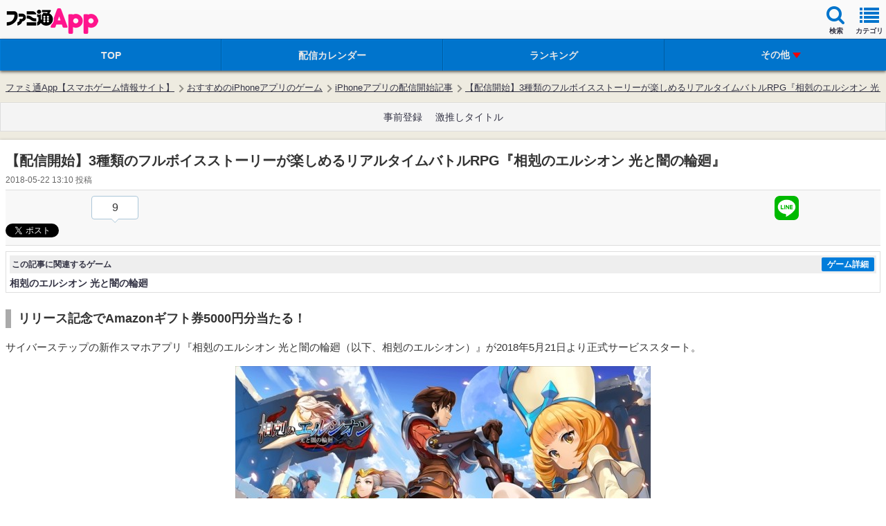

--- FILE ---
content_type: text/html; charset=utf-8
request_url: https://www.google.com/recaptcha/api2/aframe
body_size: 264
content:
<!DOCTYPE HTML><html><head><meta http-equiv="content-type" content="text/html; charset=UTF-8"></head><body><script nonce="tDET5w1oSpfNAdDYa-6T_g">/** Anti-fraud and anti-abuse applications only. See google.com/recaptcha */ try{var clients={'sodar':'https://pagead2.googlesyndication.com/pagead/sodar?'};window.addEventListener("message",function(a){try{if(a.source===window.parent){var b=JSON.parse(a.data);var c=clients[b['id']];if(c){var d=document.createElement('img');d.src=c+b['params']+'&rc='+(localStorage.getItem("rc::a")?sessionStorage.getItem("rc::b"):"");window.document.body.appendChild(d);sessionStorage.setItem("rc::e",parseInt(sessionStorage.getItem("rc::e")||0)+1);localStorage.setItem("rc::h",'1769917169303');}}}catch(b){}});window.parent.postMessage("_grecaptcha_ready", "*");}catch(b){}</script></body></html>

--- FILE ---
content_type: text/css
request_url: https://app.famitsu.com/wp-content/themes/famitsu/style_sphone_customer.css?v=16988950161
body_size: 11179
content:
.h160 img {
        width: 320px;
        height: auto !important;
}
.h170 img {
        width: 320px;
        height: 50% !important;
}
/*----------------------------------------------
 * ファミ通.comアプリ
 *--------------------------------------------*/
#side-famitsu-com-app {
    margin: 15px 0 10px;
}
#side-famitsu-com-app .btn-wrapper {
}
#side-famitsu-com-app span.mark {
	float: left;
	margin-right: 4px;
	height: 20px;
	line-height: 22px;
	padding: 0 5px;
	background-color: #e68300;
	color: #FFF;
}
#side-famitsu-com-app p {
	font-size: 13px;
	height: 20px;
	line-height: 20px;
	padding-left: 70px;
	font-weight: bold;
}
#side-famitsu-com-app p.message2 {
	margin-top: 4px;
	font-size: 15px;
	padding-left: 70px;
}
#side-famitsu-com-app p.message2 img {
	max-width: 100%;
	height: 32px;
}
#side-famitsu-com-app a.download-btn {
	display: block;
	padding: 10px;
	height: 60px;
	font-size: 13px;
	border: 1px solid #CCC;
	background-color: #E4E4E4;
	-webkit-box-shadow: 0 1px 0 rgba(255,255,255,0.85) inset;
	-moz-box-shadow: 0 1px 0 rgba(255,255,255,0.85) inset;
	box-shadow: 0 1px 0 rgba(255,255,255,0.85) inset;
	background-repeat: no-repeat;
	background-position: 10px 10px;
}
#side-famitsu-com-app a.download-btn:hover {
	text-decoration: none;
}
#side-famitsu-com-app a.download-btn:hover img {
	opacity: 0.8;
}
.niconama {
    padding: 20px 0;
    margin-bottom: -20px;
    text-align: center;
}
.niconama a {
 display: inline-block;
 margin: 0;
 padding: 1em 0;
 width: 90%;
 line-height:1.4em;
 text-align: center;
 text-decoration: none;
 font-size:1.1em;
 font-weight: bold;
 color: #FFF;
 background-color: #ffa200;
 background: -moz-linear-gradient(top, #f2aa2c, #f19900);
 background: -webkit-gradient(linear, left top, left bottom, from(#f2aa2c), to(#f19900));
 background: linear-gradient(to bottom, #f2aa2c, #f19900);
 filter: progid:DXImageTransform.Microsoft.gradient( startColorstr='#Ff2aa2c', endColorstr='#Ff19900',GradientType=0 );
 -moz-box-shadow: 0 1px #ffd895 inset;
 -webkit-box-shadow: 0 1px #ffd895 inset;
 box-shadow: 0 1px #ffd895 inset;
 -moz-text-shadow: 0 -1px 1px #DDD;
 -webkit-text-shadow: 0 2px 2px #ffce79;
 -moz-border-radius: 7px;
 -webkit-border-radius: 7px;
 border-radius: 7px;
 border: 1px solid #ffb739; 
}
.niconama a:hover {
 background: -moz-linear-gradient(top, #fdab1e, #ffa200);
 background: -webkit-gradient(linear, left top, left bottom, from(#fdab1e), to(#ffa200));
 filter: progid:DXImageTransform.Microsoft.gradient( startColorstr='#Ffdab1e', endColorstr='#Fffa200',GradientType=0 );
 background: linear-gradient(to bottom, #fdab1e, #ffa200);
}
/*movieAdModule*/
.playercontainer {
    margin: 5px auto;
    background-color: #EEEEEE;
}

.playercontainer iframe {
    max-width: 95%;
}

.playeroverlay a {
    display: block;
    width: 80%;
    line-height: 1.4;
    text-align: center;
    text-decoration:none;
    font-weight: bold;
    -moz-border-radius:5px;
    -webkit-border-radius:5px;
	border-radius:5px;
}

.playeroverlay a:hover {
	opacity: 0.95;
}

.playeroverlay .linkButton {
    margin: 10px auto;
    padding: 1em .2em;
}

.playeroverlay .closeButton {
	position: absolute;
	bottom: 5%;
	left: 3%;
    padding: .2em 0;
    font-weight: normal;
	color:#777777;
	background-color:#ededed;
	background:-moz-linear-gradient( center top, #ededed 5%, #dfdfdf 95% );
	background:-webkit-gradient( linear, left top, left bottom, color-stop(5%, #ededed), color-stop(95%, #dfdfdf) );
	background:-ms-linear-gradient( top, #ededed 5%, #dfdfdf 95% );
	filter:progid:DXImageTransform.Microsoft.gradient(startColorstr='#ededed', endColorstr='#dfdfdf');
	border:1px solid #dcdcdc;
	text-shadow:1px 1px 0px #ffffff;
 	-moz-box-shadow:inset 1px 1px 0px 0px #ffffff;
	-webkit-box-shadow:inset 1px 1px 0px 0px #ffffff;
 	box-shadow:inset 1px 1px 0px 0px #ffffff;
}

.playeroverlay .ios {
	border:1px solid #3866a3;
	color:#FFF;
	background-color:#63b8ee;
	background:-moz-linear-gradient( center top, #63b8ee 5%, #468ccf 95% );
	background:-webkit-gradient( linear, left top, left bottom, color-stop(5%, #63b8ee), color-stop(95%, #468ccf) );
	background:-ms-linear-gradient( top, #63b8ee 5%, #468ccf 95% );
	filter:progid:DXImageTransform.Microsoft.gradient(startColorstr='#63b8ee', endColorstr='#468ccf');		
	text-shadow:1px 1px 0px #528ecc;
 	-moz-box-shadow:inset 1px 1px 0px 0px #bee2f9;
	-webkit-box-shadow:inset 1px 1px 0px 0px #bee2f9; 	
 	box-shadow:inset 1px 1px 0px 0px #bee2f9;
}

.playeroverlay .android {
	color:#ffffff;
	background-color:#abd151;
	background:-moz-linear-gradient( center top, #abd151 5%, #8cb82b 100% );
	background:-ms-linear-gradient( top, #abd151 5%, #8cb82b 95% );
	filter:progid:DXImageTransform.Microsoft.gradient(startColorstr='#abd151', endColorstr='#8cb82b');
	background:-webkit-gradient( linear, left top, left bottom, color-stop(5%, #abd151), color-stop(95%, #8cb82b) );
	border:1px solid #83c41a;
	text-shadow:1px 1px 0px #689324;
 	-moz-box-shadow:inset 1px 1px 0px 0px #c1ed9c;
	-webkit-box-shadow:inset 1px 1px 0px 0px #c1ed9c; 	
 	box-shadow:inset 1px 1px 0px 0px #c1ed9c;
}

.water {
background-color: #a4cdf6; border: 1px solid #4d260a;
}
.waterb {
background-color: #819ff7; border: 1px solid #4d260a;
}
.waterbd {
border: 1px solid #4d260a;
}

.wood {
background-color: #62FF53; border: 1px solid #4d260a;
}

.woodb {
background-color: #2FFF1C; border: 1px solid #4d260a;
}
.woodbd {
border: 1px solid #4d260a;
}
.fire {
background-color: #FF5B5B; border: 1px solid #4d260a;
}

.fireb {
background-color: #FF3535; border: 1px solid #4d260a;
}
.firebd {
border: 1px solid #4d260a;
}

.light {
background-color: #FAFF4E; border: 1px solid #4d260a;
}

.lightb {
background-color: #F7FF00; border: 1px solid #4d260a;
}
.lightbd {
border: 1px solid #4d260a;
}

.black {
background-color: #CB75FF; border: 1px solid #4d260a;
}

.blackb {
background-color: #A512FF; border: 1px solid #4d260a;
}
.blackbd {
border: 1px solid #4d260a;
}
.movie-box {
margin:3px 3px 5px; padding:3px; border:1px solid black;
background-color:whitesmoke;
}
.movie-main {
    position: relative;
	display: block;
	padding: 3px;
}
.movie-img {
    display: table-cell;
	vertical-align: middle;
	width: 50px;
	height: 50px;
}
.movie-img img{
	max-width: 100%;
	max-height: 100%;
	border-radius: 2px;
}
.movie-body {
	display: table-cell;
	vertical-align: middle;
	padding: 0 3px 0 3px;
}
.movie-title {
	font-size: 14px;
	font-weight: bold;
	line-height: 1.4;
	word-break: break-all;
}
.movie-explan {
font-size: small;
}
#movie-donwload-link {
    margin: 5px 0;
}

/* 20150810 present test*/
#present-contents {
    background-color: #fff;
    padding-bottom: 16px;
}

#present-contents h1 {
    margin-top:5px;
    text-align: center;
    width: 100%;
}

.present-contents-explan {
    font-size: 12px;
    line-height: 1.6;
    margin: 20px 0 20px;
    padding: 0 16px;
}

.present-data-list {
    margin-top: 20px;
    padding: 0 8px;
}

.present-data-list .present-body {
    margin-top: 20px;
    position: relative;
}

.present-data-list .present-explan {
    margin-top: 12px;
}

.present-data-list .present-explan p {
    background-color: #ffe0e3;
    color: #666;
    font-size: 11px;
    line-height: 1.45;
    padding: 4px;
    height:5em;
}

.present-data-list .present-img {
    background-color: #F0F0F0;
    height: 80px;
    left: 0;
    position: absolute;
    top: 0;
    width: 80px;
}

.present-data-list .present-img img {
    -moz-opacity: 0.8;
    filter: alpha(opacity="80");
    opacity: 0.8;
}

.present-data-list .present-title {
    font-size:18px;
    overflow: hidden;
    text-overflow: ellipsis;
    white-space: nowrap;
}

.present-data-list .present-title a {
    text-decoration: underline;
}

.present-data-list .present-title a:hover {
    text-decoration: none;
}

.present-data-list .present-wrapper {
    -moz-box-shadow: 0 0 4px rgba(0,0,0,0.25);
    -webkit-box-shadow: 0 0 4px rgba(0,0,0,0.25);
    background-color: #f4f0f7;
    box-shadow: 0 0 4px rgba(0,0,0,0.25);
    height: 340px;
    margin-bottom: 16px;
    overflow: hidden;
    padding: 16px;
    position: relative;
}

.present-data-list .present-date {
    margin-left: 95px;
    height:80px;
}

.present-data-list .present-date .date {
    color: #D00000;
    font-weight: normal;
}

.present-data-list .present-date dd {
    border-bottom: 1px dotted #CCC;
    font-size: 11px;
    font-weight: bold;
    line-height: 1.4;
    height:60px;
    padding: 6px 0;
}

.present-data-list .present-date dt {
    color: #666;
    font-size: 12px;
    margin-top: 12px;
    width: 6em;
}


.present-data-list .present-other dd {
    border-bottom: 1px dotted #CCC;
    font-size: 11px;
    font-weight: bold;
    line-height: 1.4;
    padding: 6px 0;
}

.present-data-list .present-other dt {
    color: #666;
    font-size: 11px;
    margin-top: 12px;
    width: 12em;
}

.present-data-list li {
    float: none;
}
/*-- update for table-border @20151008 */
.border-on td{
    border:solid 1px #777;
    padding:2px;
}
.border-on th{
    border:solid 1px #777;
    background-color:floralwhite;
    padding:2px;
}
/*-- update for table-border @20151008 */

.top-app-choice{
  border:1px solid;
  border-color: #D0D0D0;
  border-radius:10px;
  background-color:#fffcf0;
}


.choice-header{
border-radius:10px;
background-color:#fff8d8;
}


/*update for app-choice @ 20151210*/
.pr-app-choice {
    background-color: #fefedc;
    padding-bottom: 2px;
/*    padding: 10px; (only PC) */
/*    margin: 0 10px; (only PC) */
}
.pr-app-choice .header {
    background: transparent;
    border: none;
    padding: 10px 10px 5px;
}
.pr-app-choice .app-choice-game-list > li {
    float: none;
/*    float: left; (only PC) */
/*    width: 47%; (only PC) */
	background-color: #FFEDC9;
    margin: 8px;
}
.pr-app-choice .block {
    display: inline-block;
    padding: 10px;
    color: #00AAAD;
}
.pr-app-choice .block:hover {
	text-decoration: none;
}
.pr-app-choice .block:hover .game-title {
	text-decoration: none;
}
.pr-app-choice .article-img {
    width: 80px;
    height: 80px;
    float: left;
    margin: 0 10px 0 0;
}
.pr-app-choice .body {
    display: block;
}
.pr-app-choice .game-title {
    display: block;
    margin-bottom: 5px;
    font-size: 16px;
    text-decoration: underline;
}
.pr-app-choice .read {
	font-size: 12px;
    color: #666;
    line-height: 1.7;
}
/*update for app-choice @ 20151210*/


.windsoul-title{
    background: #B3C9CC url(/wp-content/uploads/2015/11/boss_skill_T.png) left center no-repeat;
    padding-left: 65px;
    height: 40px;
    vertical-align: bottom;
    color: black;
    line-height: 50px;
}

.fingerknights-title{
    background: #80b8cf url(/wp-content/uploads/2015/12/finger_color.png) left center no-repeat;
    padding-left: 55px;
    height: 50px;
    vertical-align: bottom;
    color: black;
    line-height: 50px;
}

/*20151211 update for new-books-list*/
.new-books .article-list{
    background-color:#e0ffff;
    border-bottom-left-radius:10px;
    border-bottom-right-radius:10px;
}
/*20151211 update for new-books-list*/

/*20151222 update for app-choice in game-tips*/
.choice-emphasis{
	background-color:#ff0000;
	color:#FFFFFF;
	font-size:small;
}

.indicator-corner {
	position: absolute;
	top: -2px;
	left: 0;
	border-color: #D00000 transparent transparent #D00000;
	border-style: solid;
	border-width: 40px;
	min-height: 0;
	width: 0;
	z-index: 1;
}
.indicator-corner-text {
	position: absolute;
	top: 0;
	left: 2px;
	line-height: 52px;
	display: block;
	color: #FFF;
	font-size: 13px;
	font-weight: bold;
	-webkit-transform: rotate(-45deg);
	-moz-transform: rotate(-45deg);
	-o-transform: rotate(-45deg);
	-ms-transform: rotate(-45deg);
	transform: rotate(-45deg);
	z-index: 2;
}
/*20151222 update for app-choice - game-tips*/

/* fixup logo images change 2016.2.9 */
.header-jack{position:relative;top:0;left:0;bottom:0;right:0;z-index:1;}
.header-jack-img{position:relative;top:0;left:0;z-index:1;width:100%;}
.header-jack-img img{display:block;width:100%;}
.header-jack-logo{position:absolute;top:50%;left:0;z-index:2;width:70%;height:50%;}
.header-jack-link{position:absolute;top:0;left:0;z-index:3;width:70%;height:50%;}
.header-jack-sidemenu{position:absolute;top:14%;right:0;z-index:4;width:13.75%;height:86%;}
.header-jack-search{position:absolute;top:14%;right:13.75%;z-index:5;width:13.75%;height:86%;}
.header-jack a{display:block;width:100%;height:100%;cursor:pointer;}

.sid_d197f81d87fbdcfd321c03cb73b5e070e9a18caeda3878d7 img{
    box-shadow:none!important;
    height:auto!important;
    width:100%!important;
}
.sid_d197f81d87fbdcfd321c03cb73b5e070e9a18caeda3878d7 a{
    width:100%!important;
}

/* 20160212 table パターン001 */
.tbl-001{margin:20px 0 0;padding:0;border-collapse:collapse;line-height:1.3;}
.tbl-001 th,
.tbl-001 td{margin:0;vertical-align:middle;}
.tbl-001 th{padding:0 0 10px;text-align:right;font-size:17px;}
.tbl-001 td{padding:0 0 10px 10px;font-size:13px;}
.tbl-001 a{display:inline-block;padding:5px 0;text-decoration:underline;}
.tbl-001 th a{font-weight:bold;}

/* ------------------------------------------------------------
インターステイシャル広告 comを参考に抽出  2016.02.12
------------------------------------------------------------ */
#adInterstitialOverlay{position: fixed;top: 0;width: 100%;z-index: 10000;height: 120%;background-color: rgba(0, 0, 0, 0.48);}
.adBg::before{content: ".";display: block;font-size: 0;height: 0;}
.adInterstitial{position: fixed;top: 50%;left: auto;z-index: 10001;width: 300px;height: 250px;background-color: #333 !important;line-height: 250px;}
.adInterstitial .btn{position: absolute;top: -40px;right: 0;width: 40px;height: 40px;margin: 0;padding: 0;border-radius: 3px 3px 0 0;text-align: center;font-size: 30px;}
.adInterstitial a.btn,
.adInterstitial .btn{display: inline-block;border: medium none;background-color: #d6d6d6;color: #333;line-height: 24px;}
.adInterstitial .fa-remove::before,
.adInterstitial .fa-close::before,
.adInterstitial .fa-times::before {content:"\f00d";}
.adInterstitial .btn .fa{position: relative;bottom: -6px;}
.adInterstitial .fa{display: inline-block;-moz-osx-font-smoothing: grayscale;font-family: FontAwesome;font-feature-settings: normal;font-kerning: auto;font-language-override: normal;font-size: inherit;font-size-adjust: none;font-stretch: normal;font-style: normal;font-synthesis: weight style;font-variant: normal;font-weight: normal;line-height: 1;text-rendering: auto;transform: translate(0px, 0px);}
.adInterstitial > div > div > div, .adInterstitial a{width: 300px !important;height: 250px !important;}
.adInterstitial a{display: inline-block !important;color: #0055ad;text-decoration: none;transition: all 0.02s linear 0s;}
.adInterstitial img{max-width: 100% !important;max-height: 100% !important;vertical-align: bottom;}

/* 影響範囲、不明部分。念のため残す */
#adTop a,#adMiddle a,.adBottom a{display: inline-block !important;}
#adTop img,#adMiddle img,.adBottom img,.adBottom2 img{max-width: 100% !important;max-height: 100% !important;vertical-align: bottom;}


/* ------------------------------------------------------------
Google検索対応
------------------------------------------------------------ */
.gsc-result .gs-title{height:auto !important;line-height:1.2;}
.gsc-result .gs-title b{text-decoration:none !important;}

.search-google-logo{padding:8px 0 0;text-align:right;}


/* ------------------------------------------------------------
クラロワ攻略記事用
------------------------------------------------------------ */
#entry-body .unit-type-00{margin:30px 0 0;font-size:13px;line-height:1.5;}
#entry-body .unit-type-00 p{font-size:100%;}

#entry-body .unit-type-00 .unit-obi-00{margin:0 0 15px;padding:10px;background:#eee;font-size:14px;}

#entry-body .unit-type-00 .unit-column{position:relative;min-height:84px;margin:0 0 15px;}
#entry-body .unit-type-00 .unit-column-img{position:absolute;top:0;left:0;z-index:1;width:70px;}
#entry-body .unit-type-00 .unit-column-img img{display:block;}
#entry-body .unit-type-00 .unit-column-txt{position:relative;margin:0 0 0 80px;padding:8px 0 0;}
#entry-body .unit-type-00 .unit-column .unit-title{margin:0;padding:0;font-size:16px;}

#entry-body .unit-type-00 .large{font-size:16px;}
#entry-body .unit-type-00 .small{font-size:12px;}
#entry-body .unit-type-00 .sub{color:#999;}

#entry-body .unit-type-00 .unit-table-00{width:100%;margin:0 0 15px;border:none; border-collapse:collapse;font-size:11px;}
#entry-body .unit-type-00 .unit-table-00 th,
#entry-body .unit-type-00 .unit-table-00 td{padding:5px;border:1px solid #ccc;text-align:left;vertical-align:top;font-size:100%;}
#entry-body .unit-type-00 .unit-table-00 th{background: #FEFEF7;}
#entry-body .unit-type-00 .unit-table-fixed{table-layout:fixed;}

#entry-body .unit-type-00 .unit-subtitle{margin:30px 0 15px;padding:3px 3px 3px 10px;background:#fafafa;border-left:2px solid #aaa;font-size:14px;}


#entry-body .unit-type-00 .unit-ul-00{margin:0 0 15px;padding:0 0 0 20px;list-style:disc;color:#ccc;}
#entry-body .unit-type-00 .unit-ul-00 li{list-style: disc;}
#entry-body .unit-type-00 .unit-list-txt{color:#333;}

/*------------------------------------------------------------------
クラロワ激押し対応
------------------------------------------------------------------*/
.cla-roy-title{
background: #7ebea5 url(/wp-content/uploads/2016/03/Prince_blue_cheer_min.png) left center no-repeat;
padding-left: 40px;
height: 50px;
vertical-align: bottom;
color: black;
line-height: 50px;
}

#entry-body .twitter-iframe iframe{
    max-height:none!important;
}

#entry-body .point-area{
    margin: 20px 0 12px;
    padding: 10px;
    border: 1px solid #777;
}
/*SpTopページ タイトル取り上げ枠用*/
.title-selection .item{padding:8px; border-top:1px solid #CCC;}
.title-selection .article-body span{font-size: small;}
.title-selection .item:last-child {border-bottom:1px solid #CCC;}

/*------------------------------------------------------------------
乙女強調
------------------------------------------------------------------*/
.otome-stress .news-indicator {
    background: #FF8C8C;
}

/*------------------------------------------------------------------
モンストスケジュール用
------------------------------------------------------------------*/
#entry-body  .monster-strike-schedule th{
 text-align: center;
 vertical-align:middle;
}
#entry-body  .monster-strike-schedule td{
 text-align: center;
 vertical-align:middle;
}

/*-----------------------------------------------------------------
widgetCommonCD用
-----------------------------------------------------------------*/
.sp-widget-common-cd{
    margin:8px 10px 0
}

.app-push-img{
    display: table-cell;
    vertical-align: middle;
    width: 36px;
    height: 36px;
}

.shirodora-ranking td{
    border-bottom:solid 1px #cccccc;
    padding-top:5px;
    padding-bottom:5px;
}
.speak-photo-img, .speak-letter-left, .speak-letter-right{
    display: table-cell;
    vertical-align: middle;
    width:30%;
}
.left .speak-photo-img{
    padding:0 25px 0 0;
}
.right .speak-photo-img{
    padding:0 0 0 25px;
}
.speak-letter-stage{
    padding: 15px;
}
.speak-letter-left, .speak-letter-right{
    width: 70%;
    position: relative;
    background: #ffffff ;
    border: 3px solid #696969 ;
    border-radius:5px;
    -moz-border-radius:5px;
    -webkit-border-radius:5px;
}
.speak-letter-left:after, .speak-letter-left:before {
    right: 100%;
    top: 50%;
    border: solid transparent;
    content: " ";
    height: 0;
    width: 0;
    position: absolute;
    pointer-events: none;
}
.speak-letter-left:after {
    border-color: rgba(255, 255, 255, 0);
    border-right-color: #ffffff ;
    border-width: 15px;
    margin-top: -15px;
}
.speak-letter-left:before {
    border-color: rgba(105, 105, 105, 0);
    border-right-color: #696969 ;
    border-width: 19px;
    margin-top: -19px;
}

.speak-letter-right:after, .speak-letter-right:before {
    left: 100%;
    top: 50%;
    border: solid transparent;
    content: " ";
    height: 0;
    width: 0;
    position: absolute;
    pointer-events: none;
}
.speak-letter-right:after {
    border-color: rgba(255, 255, 255, 0);
    border-left-color: #ffffff ;
    border-width: 15px;
    margin-top: -15px;
}
.speak-letter-right:before {
    border-color: rgba(105, 105, 105, 0);
    border-left-color: #696969 ;
    border-width: 19px;
    margin-top: -19px;
}

.conversation-area{
    margin-bottom:10px;
}


.conversation-flame-on .conversation-area img{
    border:solid 2px #FFB6C1;
}

/*------------------------------------------------------------------------------------
特集用
------------------------------------------------------------------------------------*/
.indivi-data-area4 {
	line-height: 1.7;
	word-break: break-all;
}
.indivi-data-area4 h2,
.indivi-data-area4 h3,
.indivi-data-area4 h4,
.indivi-data-area4 h5,
.indivi-data-area4 h6 {
	position: relative;
	line-height: 1.5;
	font-weight: bold;
	border-left-color: #AAA;
	border-left-style: solid;
	border-left-width: 4px;
	margin: 40px 0 15px;
	padding-left: 8px;
	color: #333;
	clear: both;
}
.indivi-data-area4 h2 {
	font-size: 16px;
	border-left-width: 8px;
	padding-left: 10px;
}
.indivi-data-area4 h2:first-child {
	margin-top: 0;
}
.indivi-data-area4 h3 {
	font-size: 14px;
	border-left-width: 6px;
}
.indivi-data-area4 h4 {
	font-size: 12px;
}
.indivi-data-area4 h5 {
	font-size: 12px;
}
.indivi-data-area4 h6 {
	font-size: 12px;
}
.indivi-data-area4 p {
	margin-bottom: 15px;
	font-size: 15px;
}
.indivi-data-area4 p.attachment {
	text-align: center;
}
.indivi-data-area4 table {
	margin: 0 auto 15px;
}
.indivi-data-area4 table td {
	vertical-align: top;
	font-size: 15px;
}
.indivi-data-area4 a{
	text-decoration: underline;
}
.indivi-data-area4 img, .post img {
	max-width: 100%;
	width: auto;
	height: auto;
}

.indivi-data-area4 iframe{
	max-width: 100%;
	max-height: 240px;
	display: block;
	margin: 0 auto;
}
/*----------------------------------------------
 * キャプション
 *--------------------------------------------*/
.indivi-data-area4 .caption-box {
	margin: -20px 0 30px;
}
.indivi-data-area4 .caption {
	color: #080;
	font-size: 14px;
}
/*----------------------------------------------
 * 画像テーブル
 *--------------------------------------------*/
.indivi-data-area4 .sp-img-one td {
    width: 100%;
}
.indivi-data-area4 .sp-img-two td {
	width: 50%;
}
.indivi-data-area4 .sp-img-three td {
	width: 33.3333%;
}
.indivi-data-area4 .sp-img-four td {
	width: 25%;
}
.indivi-data-area4 .sp-img-one img {
	max-width: 50%;
}
.indivi-data-area4 .sp-img-two img {
	max-width: 98%;
}
.indivi-data-area4 .sp-img-three img {
	max-width: 98%;
}
.indivi-data-area4 .sp-img-four img {
	max-width: 98%;
}

.indivi-data-area4 img{max-height:270px}

/* ------------------------------------------------------------
クラロワ攻略記事用
------------------------------------------------------------ */
.indivi-data-area4 .unit-type-00{margin:30px 0 0;font-size:13px;line-height:1.5;}
.indivi-data-area4 .unit-type-00 p{font-size:100%;}

.indivi-data-area4 .unit-type-00 .unit-obi-00{margin:0 0 15px;padding:10px;background:#eee;font-size:14px;}

.indivi-data-area4 .unit-type-00 .unit-column{position:relative;min-height:84px;margin:0 0 15px;}
.indivi-data-area4 .unit-type-00 .unit-column-img{position:absolute;top:0;left:0;z-index:1;width:70px;}
.indivi-data-area4 .unit-type-00 .unit-column-img img{display:block;}
.indivi-data-area4 .unit-type-00 .unit-column-txt{position:relative;margin:0 0 0 80px;padding:8px 0 0;}
.indivi-data-area4 .unit-type-00 .unit-column .unit-title{margin:0;padding:0;font-size:16px;}

.indivi-data-area4 .unit-type-00 .large{font-size:16px;}
.indivi-data-area4 .unit-type-00 .small{font-size:12px;}
.indivi-data-area4 .unit-type-00 .sub{color:#999;}

.indivi-data-area4 .unit-type-00 .unit-table-00{width:100%;margin:0 0 15px;border:none; border-collapse:collapse;font-size:11px;}
.indivi-data-area4 .unit-type-00 .unit-table-00 th,
.indivi-data-area4 .unit-type-00 .unit-table-00 td{padding:5px;border:1px solid #ccc;text-align:left;vertical-align:top;font-size:100%;}
.indivi-data-area4 .unit-type-00 .unit-table-00 th{background: #FEFEF7;}
.indivi-data-area4 .unit-type-00 .unit-table-fixed{table-layout:fixed;}

.indivi-data-area4 .unit-type-00 .unit-subtitle{margin:30px 0 15px;padding:3px 3px 3px 10px;background:#fafafa;border-left:2px solid #aaa;font-size:14px;}


.indivi-data-area4 .unit-type-00 .unit-ul-00{margin:0 0 15px;padding:0 0 0 20px;list-style:disc;color:#ccc;}
.indivi-data-area4 .unit-type-00 .unit-ul-00 li{list-style: disc;}
.indivi-data-area4 .unit-type-00 .unit-list-txt{color:#333;}

.indivi-data-area4 .twitter-iframe iframe{
    max-height:none!important;
}

.indivi-data-area4 .point-area{
    margin: 20px 0 12px;
    padding: 10px;
    border: 1px solid #777;
}
/*------------------------------------------------------------------
モンストスケジュール用
------------------------------------------------------------------*/
.indivi-data-area4  .monster-strike-schedule th{
 text-align: center;
 vertical-align:middle;
}
.indivi-data-area4  .monster-strike-schedule td{
 text-align: center;
 vertical-align:middle;
}
/*Appapeランキング　リンク用*/
/*osanai　前週/翌週デザイン変更分*/
.appape_ranking_prev {
    width: 95%;
	float: left;
	padding: 4px 0;
    border-radius: 4px;
    display: block;
    background: #fff;
	border: 1px solid #4285f4;
	position: relative;

}

.appape_ranking_prev::before,
.appape_ranking_prev::after{
	position: absolute;
	top: 0;
	bottom: 0;
	margin: auto;
	content: "";
	left: 7%;
    width: 5px;
    height: 5px;
    border-top: 1px solid #4285f4;
    border-right: 1px solid #4285f4;
    -webkit-transform: rotate(225deg);
    transform: rotate(225deg);
}

.appape_ranking_prev:hover::before,
.appape_ranking_prev:hover::after{
    border-top: 1px solid #fff;
    border-right: 1px solid #fff;
}

.appape_ranking_next {
    width: 95%;
	float: right;
	padding: 4px 0;
    border-radius: 4px;
    background: #fff;
    display: block;
	border: 1px solid #4285f4;
	position: relative;

}

.appape_ranking_next::before,
.appape_ranking_next::after{
	position: absolute;
	top: 0;
	bottom: 0;

	margin: auto;
	content: "";
    right: 7%;
    width: 5px;
    height: 5px;
    border-top: 1px solid #4285f4;
    border-right: 1px solid #4285f4;
    -webkit-transform: rotate(45deg);
    transform: rotate(45deg);
	
}

.appape_ranking_next:hover::before,
.appape_ranking_next:hover::after{
    border-top: 1px solid #fff;
    border-right: 1px solid #fff;
}
#entry-body table td a.appape_ranking_next,#entry-body table td a.appape_ranking_prev{
	text-decoration: none;
	transition: 0.3s;
	color: #4285f4;
}
#entry-body table td a.appape_ranking_next:hover,#entry-body table td a.appape_ranking_prev:hover{
	background: #4285f4;
	color: #fff;
	
}
/*osanai　変更分end*/

/*osanai　次/前デザイン変更分20170512start*/
#entry-body table td a.article_link_prev {
    min-width: 110px;
    text-align:right;
	padding: 5px 10px;
    border-radius: 4px;
    display: block;
    background: #fff;
    float: left;
    border: 1px solid #4285f4;
    position: relative;
}
#entry-body table td a.article_link_next {
    min-width: 110px;
    text-align:left;
	padding: 5px 10px;
    border-radius: 4px;
    display: block;
    background: #fff;
    float: right;
    border: 1px solid #4285f4;
    position: relative;
}

#entry-body table td a.article_link_prev::before,
#entry-body table td a.article_link_prev::after{
	position: absolute;
	top: 0;
	bottom: 0;
	margin: auto;
	content: "";
	left: 7%;
    width: 5px;
    height: 5px;
    border-top: 1px solid #4285f4;
    border-right: 1px solid #4285f4;
    -webkit-transform: rotate(225deg);
    transform: rotate(225deg);
}

#entry-body table td a.article_link_next::before,
#entry-body table td a.article_link_next::after{
	position: absolute;
	top: 0;
	bottom: 0;
	margin: auto;
	content: "";
    right: 7%;
    width: 5px;
    height: 5px;
    border-top: 1px solid #4285f4;
    border-right: 1px solid #4285f4;
    -webkit-transform: rotate(45deg);
    transform: rotate(45deg);
}

#entry-body table td a.article_link_next:hover::before,
#entry-body table td a.article_link_next:hover::after,
#entry-body table td a.article_link_prev:hover::before,
#entry-body table td a.article_link_prev:hover::after{
    border-top: 1px solid #fff;
    border-right: 1px solid #fff;
}

#entry-body table td a.article_link_prev, #entry-body table td a.article_link_next{
	text-decoration: none;
	transition: 0.1s;
	color: #4285f4;
}

#entry-body table td a.article_link_prev:hover, #entry-body table td a.article_link_next:hover{
	background: #4285f4;
	color: #fff;
}
/*osanai　次/前デザイン変更分end*/

/*20170622事前登録ボタン*/
p.before_regist_button a{
    display: block;
    background: #4285f4;
    color: #fff;
	font-weight: bold;
    padding: 20px;
    text-align: center;
    text-decoration: none;
    border-radius: 5px;
    -moz-border-radius: 5px;
    -webkit-border-radius: 5px;
	box-shadow: 0 1px 2px rgba(0,0,0,0.25);
    -webkit-box-shadow: 0 1px 2px rgba(0,0,0,0.25);
    -moz-box-shadow: 0 1px 2px rgba(0,0,0,0.25);
}

/*App ape ランキングランキング用*/
#entry-body .appape-ranking th {
	background: #999999;
	color: #fff;
	border: solid 1px #ccc;
	padding: 5px 2px;
	font-size: 12px;    
}

#entry-body .appape-ranking tr td:nth-of-type(1),.appape-ranking tr td:nth-of-type(2),.appape-ranking tr td:nth-of-type(4) {
    vertical-align: middle!important;
    text-align: center;
}

#entry-body .appape-ranking tr td:nth-of-type(3) {
    vertical-align: middle!important;
    text-align: left;
}

#entry-body .appape-ranking tr th:nth-of-type(1) {
    width: 27px;
    text-align:center;
}

#entry-body .appape-ranking tr td:nth-of-type(2) {
    width: 30px;
}

#entry-body .appape-ranking tr td:nth-of-type(3) {
    width: 55%;
    max-width:55%;
}

	@media screen and (max-width:420px) { 
        #entry-body .appape-ranking tr td:nth-of-type(3) {
            width: 45%;
            max-width:45%;
        }
	}

#entry-body .appape-ranking tr td:nth-of-type(4) {
    font-size: 10px;
}

#entry-body .appape-ranking td{
    padding: 2px;
	vertical-align: middle !important;
	position: relative;
	border: solid 1px #ccc;
}

#entry-body .appape-ranking .triangle_up{
    display: block;
    width: 0;
    height: 0;
    bottom: 3px;
    left: 0;
    border-bottom: 6px solid #ff3333;
    border-right: 6px solid transparent;
    border-top: 6px solid transparent;
    border-left: 6px solid transparent;
    position: absolute;
}

#entry-body .appape-ranking .triangle_down{
    display: block;
    width: 0;
    height: 0;
    bottom: -4px;
    left: 0;
    border-top: 6px solid #3399ff;
    border-right: 6px solid transparent;
    border-bottom: 6px solid transparent;
    border-left: 6px solid transparent;
    position: absolute;
}
#entry-body .appape_links{
    clear: both;
    height: 1em;
    float: none;
}

/*------------------------------------------------------------------
以下、特集棚出し・仮：ウィジェット用
------------------------------------------------------------------*/

/*--【2017.1.18 作成福井】-------------------
 * 共通部分
 *--------------------------------------------*/

h2.feature-extract-title{
	font-size: 18px;
	padding: 13px 0 10px;
	background: -webkit-gradient(linear, left top, left bottom, color-stop(1.00, #fff), color-stop(0.69, #d4d4d4), color-stop(0.41, #fff));
	background: -webkit-linear-gradient(top, #fff 41%, #d4d4d4 69%, #fff 100%);
	background: -moz-linear-gradient(top, #fff 41%, #d4d4d4 69%, #fff 100%);
	background: -o-linear-gradient(top, #fff 41%, #d4d4d4 69%, #fff 100%);
	background: -ms-linear-gradient(top, #fff 41%, #d4d4d4 69%, #fff 100%);
	background: linear-gradient(to bottom, #fff 41%, #d4d4d4 69%, #fff 100%);
	position: relative;
}
h2.feature-extract-title span{
	display: block;
	padding: 0 20px 10px;
	border-bottom: solid 2px #fff;
	text-shadow:0px 0px 1px #ccc, 0px 0px 5px #ccc, 0px 0px 6px #ccc;
	font-weight: bold;
}

.feature-extract-img img{
	width: 100%;
}

h2.feature-extract-title .upper-more-link{
	top: 9px;
}

/*--【2017.1.18 作成福井】-------------------
 * 要素
 *--------------------------------------------*/

.feature-extract-element{
	padding: 0 15px 3px;
}

.ul-feature-extract-type1 li.box-feature-extract{
	width: 48.5%;
	display: inline-block;
	margin: 0 15px 0 0;
}
.ul-feature-extract-type1 li.box-feature-extract:last-child{
	margin: 0;
	vertical-align: top;
}
.feature-extract-img{
	width: 120px;
	float: left;
	margin: 0 7px 0 0;
}

.feature-extract-description{
	font-size: 12px;
}
.feature-extract-description1{
	font-weight: bold;
	font-size: 14px;
	line-height: 16px;
}
.feature-extract-description2{
	margin: 0 0 7px;
	color: #666;
	line-height: 18px;
}
.feature-extract-description3{
	text-align: right;
}
.feature-extract-img .sp-img{
	display: none;
}

/*--【2017.1.23 作成福井】-------------------
 * SP版対応
 *--------------------------------------------*/
 
.contents-root h2.feature-extract-title{
	position: relative;
	padding: 4px 0 2px;
	box-shadow:0px 0px 4px 0px #999;
	-moz-box-shadow:0px 0px 4px 0px #999;
	-webkit-box-shadow:0px 0px 4px 0px #999;
	background: none;
}
.contents-root h2.feature-extract-title span{
	padding: 2px 20px 3px;
}
.contents-root .feature-extract-element{
	padding: 4px 0px 2px;
}



/*--------------------------------------------
 * 更新されてないときの表示
 *--------------------------------------------*/

.feature-extract-type2 .ul-feature-extract-type1 li.box-feature-extract{
	width: 100%;
	display: block;
	padding: 0;
	border-bottom: dotted 1px #ccc;
	box-shadow: none;
	position: relative;
}
.feature-extract-type2 .ul-feature-extract-type1 li.box-feature-extract:last-child{
	border-bottom: none;
}
.feature-extract-type2 .ul-feature-extract-type1 li.box-feature-extract a{
	display: block;
	padding: 10px 24px 10px 7px;
}
.feature-extract-type2 .ul-feature-extract-type1 li.box-feature-extract a:after{
	border-style: solid;
	border-width: 4px;
	content: "";
	display: block;
	height: 6px;
	position: absolute;
	-webkit-transform: rotate(-45deg);
	-moz-transform: rotate(-45deg);
	transform: rotate(-45deg);
	width: 6px;
	border-color: rgba(0,0,0,0.2);
	border-left: medium none;
	border-top: medium none;
	top: 50%;
	margin-top: -4px;
	right: 12px;
}


/*--------------------------------------------
 * ブレイクポイント
 *--------------------------------------------*/
	@media screen and (max-width:700px) { 
		.feature-extract-element{
			padding: 0 0 15px;
		}
		.ul-feature-extract-type1{
			display: table;
			width: 100%;
			border-collapse: separate;  /* セルの間隔を空ける */
			border-spacing: 10px 0;  /* 左右 上下で記述 */
		}
			.feature-extract-type2 .ul-feature-extract-type1{
				display: block;
			}
		.ul-feature-extract-type1 li.box-feature-extract{
			width: 50%;
			display: table-cell;
			padding: 7px;
			box-shadow:0px 0px 3px 0px #bebebe;
			-moz-box-shadow:0px 0px 3px 0px #bebebe;
			-webkit-box-shadow:0px 0px 3px 0px #bebebe;
		}
		.feature-extract-img{
			width: 100%;
			float: none;
			margin: 0 7px 10px 0;
		}
		.feature-extract-img .pc-img{
			display: none;
		}
		.feature-extract-img .sp-img{
			display: block;
		}
		h2.feature-extract-title .upper-more-link{
			top: 4px;
			border: solid 1px #ccc;
		}
	}


/*------------------------------------------------------------------
ここまで、特集棚出し・仮：ウィジェット用
------------------------------------------------------------------*/
.area-movie-pop .adInterstitial a{
	color: #334;
}
.area-movie-pop .adInterstitial{
	line-height:initial;
	width: auto;
	height: auto;
	background: #fff !important;
}

.area-movie-pop .adInterstitial > div > div > div{
    width:auto!important;
    height:auto!important;
}

.area-movie-pop .adInterstitial .adInterstitialInner{
	padding:10px;
	line-height: 20px;
	width: 270px;
	height: 215px;
	color: #000;
}

.area-movie-pop .adInterstitial img{
	vertical-align: top;
}

.box-first-monitor{
	margin: 10px 0;
}

.first-monitor-left{
	float: left;
}
.first-monitor-right{
	float: right;
	line-height: 14px;
	position: relative;
}

.icon-down-img{
	display: inline-block;
	margin: 0 5px 0 0;
}
.down-name-text{
	text-align: center;
	display: inline-block;
	font-size: 16px;
	line-height: 14px;
	font-weight: bold;
}
.first-monitor-text1{
	font-weight: bold;
	display: block;
	font-size: 18px;
}
.first-monitor-text1 a{
	color: #666;
}
.first-monitor-text2{
	color: #999;
	font-size: 12px;
}
.first-monitor-right:before{
    font-size: 35px;
    position: absolute;
    left: -20px; 
    top:0px;
    content: "";
    border-width:14px;
    border-color:transparent transparent transparent #0074cc;
    border-style:solid;
}

.box-window-close{
	background: #fff;
	padding-left:10px;
	padding-right:10px;
	min-height: 20px;
	width: 110px;
	position: absolute;
	right: 0px;
	margin: -20px 0 0 0;
}
.window-close-text1{
	margin: 5px 0 0;
	display: inline-block;
	font-size:14px;
	line-height:20px;
}


.area-movie-pop .adInterstitial .window-close-text1 .close-fa{
    bottom:initial;
    display:inline;
    border: solid 1px #ccc;
    padding: 0 1px;
    margin: 0 0 0 10px;
    background-image: -moz-linear-gradient(top,	#FEFEFE 0%, #DDD 100%);
    background-image: -webkit-gradient(linear, left top, left bottom, from(#FEFEFE), to(#DDD));
    background-image: -webkit-linear-gradient(top, #FEFEFE 0%,#DDD 100%);
    background-image: linear-gradient(to bottom, #FEFEFE 0%,#DDD 100%);
}
.window-close-object{
	position: absolute;
	top: 0;
	left: -12px;
	border: 15px solid transparent;
	border-right-color: #fff;
	border-bottom-color: #fff;
	border-left-width: 6px;
	border-right-width: 6px;
}



.area-movie-pop .adInterstitial .btn{
	top: 0;
	right: 0;
	font-size: 18px;
	width: 0;
	height: 0;
	border-radius: 0;
	text-align: center;
}

.text-two-line{
	display: block;
}

#widget-top-post-ad{
    margin-top:8px;   
}
#widget-top-post-ad img{
    width:100%!important;
    height:auto!important;
}
#widget-top-post-ad * {
    margin-left: 0px!important;
    max-width: 100%;
}
.area-movie-pop .adInterstitial a,.area-movie-pop 
.adInterstitial div.first-monitor-left,.area-movie-pop 
.adInterstitial div.first-monitor-right{
    width:auto!important;
    height:auto!important;
} 

/*Appapeランキング　リンク用*/
#entry-body .ranking_prev {
        width: 100%;
    float:left;
    text-align:left;
    display:block;
}

#entry-body .ranking_next {
    width:100%;
    text-align:right;
    display:block;
}

table.pr-insert{
    width:100%;
    float:none;
}
.pr-insert + div,.pr-insert + #app-spec,.pr-insert+h2,.pr-insert+h3,.pr-insert+h4,.pr-insert+aside{
    clear:both;
}

#entry-body+div{
    clear:both;
}

/*Topページ新作ゲーム用*/
/**
 * Swiper 3.4.1
 * Most modern mobile touch slider and framework with hardware accelerated transitions
 * 
 * http://www.idangero.us/swiper/
 * 
 * Copyright 2016, Vladimir Kharlampidi
 * The iDangero.us
 * http://www.idangero.us/
 * 
 * Licensed under MIT
 * 
 * Released on: December 13, 2016
 */
.feature-extract-type3{
	padding: 0 0 5px!important;
}
.product-article{
	padding: 10px 0 35px!important;
}
.product-article .product-img{
	margin: 0 0 3px!important;
}
.product-article .product-cm{
	font-size: 14px!important;
	font-weight: bold!important;
}

section:not(.amazon-rank) .swiper-slide{
	margin: 0 12px !important;
}
.feature-extract-element .swiper-button-next,
.feature-extract-element .swiper-button-prev{
	top: 97%!important;
	z-index:11;
	width: 30%!important;
	height: 29px!important;
	background-size: 12px 29px!important;
	-moz-background-size: 12px 29px!important;
	-webkit-background-size: 12px 29px!important;
}
/*20170718 ブラウザゲーム用*/
#link-list{
    text-align: center;
	    margin: 32px 0;
}
a.browser-link-btn {
    display: inline-block;
    color: #FFF;
    background-color: #ff2222;
    background-image: -moz-linear-gradient(top,	#ff5555 0%, #ff2222 100%);
    background-image: -o-linear-gradient(top,	#ff5555 0%, #ff2222 100%);
    background-image: -webkit-linear-gradient(top, #ff5555 0%,#ff2222 100%);
    background-image: linear-gradient(to bottom, #ff5555 0%,#ff2222 100%);
    -webkit-box-shadow: 0 2px 4px rgba(0,0,0,0.9);
    -moz-box-shadow: 0 2px 4px rgba(0,0,0,0.9);
    box-shadow: 0 2px 4px rgba(0,0,0,0.9);
    -webkit-text-shadow: 0 -1px 0 rgba(0,0,0,0.4);
    -moz-text-shadow: 0 -1px 0 rgba(0,0,0,0.4);
    text-shadow: 0 -1px 0 rgba(0,0,0,0.4);
    width: 75%;
    display: inline-block;
    padding: 8px 0;
    line-height: 1.4;
    text-align: center;
    font-size: 140%;
    font-weight: bold;
    border-radius: 4px;
    text-decoration: none !important;
}
a.browser-link-btn:hover {
	text-decoration: none;
    background-color: #ff3535;
    background-image: -moz-linear-gradient(top,	#ff8585 0%, #ff3535 100%);
    background-image: -o-linear-gradient(top,	#ff8585 0%, #ff3535 100%);
    background-image: -webkit-linear-gradient(top, #ff8585 0%,#ff3535 100%);
    background-image: linear-gradient(to bottom, #ff8585 0%,#ff3535 100%);
}


.widget-common-ab img,.widget-common-ab a{
    max-width:100%!important;
    height:auto!important;
}

.sp-widget-common-cd img,.sp-widget-common-cd a{
    width:100%!important;
    max-width:100%!important;
    height:auto!important;
}

/*.ad-suggest-overlay{position:fixed;top:0;width:100%;height:100%;background-color:rgba(0,0,0,0.5);z-index:9999}
.ad-suggest-overlay{display:none}
.ad-suggest-btn-wrapper,.ad-Interstitial-btn-wrapper{padding:10px;height:60px;-webkit-box-sizing:border-box;box-sizing:border-box;overflow:hidden;font-size:0}
.ad-suggest-btn-item,.ad-Interstitial-btn-container{float:left;border-radius:3px}
.ad-suggest-btn-item:last-child,.ad-Interstitial-btn-container:last-child{float:right;margin-left:10px;background-color:#e01025}
.ad-suggest-main-container{height:250px;overflow:hidden;font-size:62.5%;position:relative;}
.ad-suggest-container{display:none;position:fixed;top:50%;left:50%;width:300px;height:310px;margin-top:-156px;margin-left:-152px;background-color:#fff;z-index:10000;border-radius:3px;}
.ad-suggest-container .ad-suggest-close-btn{width:70px;height:40px;line-height:38px;-webkit-box-sizing:border-box;box-sizing:border-box}
.ad-video-main-container {overflow: hidden;}
.ad-suggest-main-thumb-container{position: relative;}
.ad-video-main-container>div, .ad-video-main-container>div>div {width: 100%;height: 100%;}
.ad-video-text-container iframe {max-width: 100% !important;min-width:100% !important;height: 32px !important;}
.ad-video-main-container iframe {width: 100% !important;height: 100% !important;}
.ad-suggest-main-container iframe{ width:100%!important; max-height:84px;}
.ad-suggest-container .btn{text-align:center;font-weight:bold;font-size:13px;}
.ad-suggest-btn-item iframe{max-width:200px!important;max-height:40px!important;}
*/

.ad-suggest-overlay{position:fixed;top:0;width:100%;height:100%;background-color:rgba(0,0,0,0.5);z-index:9999}
.ad-suggest-overlay{display:none}
.ad-suggest-btn-wrapper{padding:0 10px 10px;height:auto;-webkit-box-sizing:border-box;box-sizing:border-box;overflow:hidden;font-size:0}
.ad-suggest-btn-item,.ad-Interstitial-btn-container{float:left;border-radius:3px}
.ad-suggest-btn-item:last-child,.ad-Interstitial-btn-container:last-child{float:right;margin-left:10px}
.ad-suggest-main-container{height:auto;overflow:hidden;font-size:62.5%;position:relative;}
.ad-suggest-container{display:none;position:fixed;top:50%;left:50%;width:300px;height:auto;margin-top:-156px;margin-left:-152px;background-color:#fff;z-index:30002;border-radius:3px;}
.ad-suggest-container .ad-suggest-close-btn{width:73px;height:40px;line-height:38px;-webkit-box-sizing:border-box;box-sizing:border-box}
.ad-video-main-container {overflow: hidden;}
.ad-suggest-main-thumb-container{position: relative;}
.ad-video-main-container>div, .ad-video-main-container>div>div {width: 100%;height: 100%;}
.ad-video-text-container iframe {max-width: 100% !important;min-width:100% !important;height: 32px !important;}
.ad-video-text-container {height: 32px!important}
.ad-video-main-container iframe {width: 100% !important;height: 100%!important;}
.ad-video-main-container {min-height: 180px}
.ad-suggest-main-container iframe{ width:100%!important; max-height:73px;}
.ad-suggest-container .btn{text-align:center;font-weight:bold;font-size:13px;}
.ad-suggest-btn-item iframe{max-width:195px!important;max-height:40px!important;}

.ad-suggest-main-container a {
font-weight:bold;
    color: #333;
    display:block;
    text-decoration: none;
    -webkit-transition: all .02s linear;
    -o-transition: all .02s linear;
    transition: all .02s linear;
    -webkit-tap-highlight-color: transparent;
}
.ad-suggest-main-container .ad-suggest-main-list{padding:10px 10px 0;}
.ad-suggest-main-container .ad-suggest-main-item iframe{margin-bottom:10px!important}
.ad-suggest-main-container .ad-suggest-main-item{display:block;}

.ad-suggest-main-container .ad-suggest-main-thumb-container{display:table-cell;vertical-align:top}
.ad-suggest-main-container .ad-suggest-main-thumb{width:70px;height:70px;border-radius:2px}
.ad-suggest-main-container .ad-suggest-main-content{display:table-cell;vertical-align:middle;width:100%;padding:5px;padding:0 0 0 10px;}
.ad-suggest-main-container .ad-suggest-main-title{display:-webkit-box;-webkit-box-orient:vertical;-webkit-line-clamp:4;overflow:hidden;font-size:13px;line-height:16px}
.ad-suggest-main-container .ad-suggest-main-pr{position:absolute;bottom:0;left:0;color:#fff;background-color: #ff148c;padding:3px;font-size:12px}
.ad-suggest-main-container .ad-suggest-main-thumb-container{position: relative;}
.ad-suggest-main-container .ad-suggest-main-title{margin:0px;}

.ad-suggest-container .btn {
	position: relative;
    display: inline-block;
    background-color: #fff;
    height: 40px;
    line-height: 38px;
    border: 1px solid #666;
    padding: 0 10px;
    -webkit-border-radius: 2px;
    -moz-border-radius: 2px;
    border-radius: 2px;
    cursor: pointer;
    text-decoration: none;
    -webkit-box-shadow: inset 1px 1px 0 #FFF inset, 0 1px 0 #FFF;
    -moz-box-shadow: inset 1px 1px 0 #FFF inset, 0 1px 0 #FFF;
    background-image:none;
    box-shadow:none;
    text-align: center;
    font-weight: bold;
    font-size: 13px;
}

.ad-suggest-container .ad-suggest-officail-btn {
    width: 195px;
    height: 40px;
    line-height: 38px;
    -webkit-box-sizing: border-box;
    box-sizing: border-box;
    border-color: #ff148c ;
    background-color: #ffffff ;
    color: #ff148c ;
    background-image: none!important;
}

.ad-suggest-container .ad-suggest-close-btn{
　　color: #666;
}

.js-ad-video-overwrapper{
    height:100%!important;
}

/*記事内リンク*/
#entry-body .list-link {
    border: 1px solid #ccc;
    padding: 0 10px;
    box-sizing: border-box;
    position:relative;
    margin-bottom: 20px;
    transition:.3s;
}
#entry-body .list-link:hover {

	background:#f5f5f5;
}
#entry-body .list-link .list-link__item{
    margin: 0 auto 8px;
}

#entry-body .list-link .table-img .table-img-height-fix{
    min-height:60px;
}

#entry-body .list-link .table-img{
    width:60px;
    padding-right: 10px;
    vertical-align: middle;
}
#entry-body .list-link .table-text{font-size: 14px;vertical-align: middle;}
#entry-body .list-link a{
    font-weight:bold;
    color: #333;
    display: block;
    text-decoration: none;
}

#entry-body .list-link table{
    margin:15px auto;
    width:100%;
}
#entry-body .list-link br{
    display:none;
}

#entry-body .magazine_section p.release_date {
	color: #333;
	font-size: 12px;
	background: #eee;
	padding: 4px;
	text-align: center;
	word-break: break-all;
	margin-bottom: 8px;
	width: 140px;
}
#entry-body .magazine_section {
    display: flex;
    align-items: center;
    justify-content: center;
}
#entry-body .magazine_section_container a{
    text-decoration:none;
}
#entry-body .magazine_section p{
    margin-bottom:0;
}
#entry-body .magazine_section div.col-1 {
    padding-right: 16px;
    flex: 3;
}
#entry-body .magazine_section div.col-2 {
    flex: 4;
    position: relative;
}

#entry-body .magazine_section img {
    width: 100%;
    height: auto;
    margin-top:auto;
    margin-bottom:auto;
}

#entry-body .magazine_section h2 {
	font-size: 16px;
	padding-top:0;
	border-left:0;
	margin-top:0;
	padding-left:0;
	color: #333;
	font-weight: bold;
	line-height: 1.5;
	word-break: break-all;
	margin-bottom: 8px;
	padding-bottom: 8px;
	border-bottom: 1px solid #333;
}

#entry-body .magazine_section p {
    color: #666;
    font-size: 14px;
    line-height: 1.6;
    word-break: break-all;
	    display: -webkit-box;
    -webkit-box-orient: vertical;
    -webkit-line-clamp: 3;
    overflow: hidden;
}

#entry-body .magazine_section_container .clear{
	clear: both;
}
#entry-body .magazine_section_container .link_button {
    color: #333;
    margin: 16px 0 0 0;
    text-align: center;
    font-size: 14px;
    position: relative;
    border: 1px solid transparent;
    display: block;
    width: 150px;
    margin: 16px 0 0 auto;
    line-height: 28px;
    height: 28px;
    background-color: #FFF;
    background-image: -moz-linear-gradient(top, #FFF 0%, #FAFAFA 100%);
    background-image: -o-linear-gradient(top, #FFF 0%, #FAFAFA 100%);
    background-image: -webkit-gradient(linear, left top, left bottom, color-stop(0%,#FFF), color-stop(100%,#FAFAFA));
    background-image: -webkit-linear-gradient(top, #FFF 0%,#FAFAFA 100%);
    background-image: linear-gradient(to bottom, #FFF 0%,#FAFAFA 100%);
    -webkit-box-shadow: 0 1px 2px rgba(0,0,0,0.25);
    -moz-box-shadow: 0 1px 2px rgba(0,0,0,0.25);
    box-shadow: 0 1px 2px rgba(0,0,0,0.25);
    -webkit-border-radius: 2px;
    -moz-border-radius: 2px;
    border-radius: 2px;
    border-top: 1px solid #D1D1D1\9;
    border-right: 1px solid #D1D1D1\9;
    border-bottom: 2px solid #C8C8C8\9;
    border-left: 1px solid #D1D1D1\9;
}
#entry-body .magazine_section_container .link_button:after{
	content: ' ';
	height: 0;
	position: absolute;
	width: 0;
	border: 7px solid transparent;
	border-left-color: #0074cc;
	top: 50%;
	margin-top: -7px;
	left: 10px;
}
.appape-ranking{
    width:100%;
}

.ad-agency-area *{
    max-width:100%;
    height:auto!important;
}

.mmenu-page + iframe{
    display:none;
}

#entry-body .point-area > p:last-child{
    margin-bottom:0;
}

#entry-body .pickup__movie a{
    text-decoration:none;
}

#entry-body .check-point-area h3{
	background: #fffff0;
	border-top: solid 1px #ccc;
	border-bottom: solid 1px #ccc;
	padding: 10px;
	font-weight: bold;
    font-size:inherit;
    border-left:none;
}

#entry-body ul.check-point{
	border-bottom: solid 1px #ccc;
	padding: 0 0 0 1em;
}
#entry-body .check-point li{
	margin: 10px 5px;
	line-height: 1.3em;
	font-size:15px;
	position: relative;
	padding: 0 0 0 0.4em;
}
#entry-body .check-point li:before{
	font-family: FontAwesome;
	content: "\f046";
	color: #d3006c;
	padding: 0 5px 0 0;
	position: absolute;
	top: 0;
	left: -1em;
}

.sid_d197f81d87fbdcfd71f8847c5654581115c8126adcad0e51>div{
    height:100%;
}


.fix-admovie .ad-close-btn{
    height:25px!important;
    width:25px!important;
    line-height:25px!important;
    font-size:22px!important;
}


#entry-body .mizugi-main {
    display:flex;
}

#entry-body .mizugi-main .mizugi-img{
	width:50%;
	display:flex;
	flex-grow:1;
}

#entry-body .mizugi-main .mizugi-txt{
	width:50%;
	flex-grow:1;
	padding:0 8px;
}

#entry-body .mizugi-main .mizugi-img div{
	width:50%;
	flex-grow:1;
}

#entry-body .mizugi_section.magazine_section{
    display:block;
}

#entry-body .mizugi-txt p{
    height:160px;
    font-size:12px;
}


.ad-window-jack-container {
    margin-bottom: 1.5rem
;
}

.ad-window-jack-container .ad-window-jack {
    height: 160px
;
}

.ad-window-jack-cover {
    position: absolute;
    top: 0;
    left: 0;
    width: 100%;
    height: 100%;
    z-index: 1;
    background-color: transparent;
    cursor: pointer
;
}

.ad-window-jack-container .ad-window-jack-body {
    margin-top: calc((100vh - 530px) /2);
    display: inline-block;
    width: 320px;
    height: 480px
;
}

.ad-window-jack-body>adcloud_frame,.ad-window-jack-body>div>div,.ad-window-jack-body a,.ad-window-jack-body img {
    margin: 0 ;
    width: 320px !important;
    height: 480px !important;
}

.ad-window-jack-body ad-window-jack-cover{
    margin: 0 ;
    width: 100% !important;
    height: 100% !important;
}


.ad-window-jack-container .ad-bg-fixed-wrapper {
    background: #000;
}

.ad-window-jack-container .ad-bg-fixed-container {
    position: absolute;
    left: 0;
    right: 0;
}

.ad-window-jack-container .ad-bg-fixed-inner {
    position: absolute;
    background-color: #fff;
    width: 100%;
    height: 100%;
    clip: rect(auto, auto, auto, auto);
}

.ad-window-jack-container .ad-bg-fixed-body {
    display: block;
    position: fixed;
    top: 0;
    left: 0;
    width: 100%;
    height: 100%;
    -webkit-transform: translate(0);
    transform: translate(0);
    text-align: center;
}

.ad-window-jack-container .ad-bg-fixed-overlay {
    display: block;
    -webkit-box-sizing: content-box;
    box-sizing: content-box;
    position: fixed;
    top: 0;
    left: 0;
    width: 100%;
    height: 100%;
    background: #000;
}

.ad-window-jack-container .ad-induction-frame-container {
    margin-bottom: 1.5rem;
}

.ad-window-jack-container .ad-induction-frame {
    font-size: 0;
    margin-bottom: -1.5rem;
}

.ad-window-jack-container .ad-induction-frame-item {
    display: inline-block;
    width: calc( 100% - 1rem);
    margin-left: .5rem;
    margin-right: .5rem;
    margin-bottom: 1rem;
    vertical-align: top;
}

.ad-window-jack-container .js-window-jack--open {
    clip: inherit;
    z-index: 9999;
}

#entry-body .magazine_section_container .mizugi_section .link_button{
    font-size:12px;
    text-align:left;
    padding-left:20px;
}

#widget-common-a .sp-kd-ad-cloud iframe{
    margin-left:auto!important;
}


.ad-video-main-container .fix-admovie .ad-close-btn{
    width:30px;
    height:30px;
    font-size:25px;
    text-align:center;
    margin:0;  
    padding:0;
    vertical-align:middle;
    line-height:calc(100% - ( 100% - 1em) / 2);
}
iframe{
    max-width:100%;
}

#global-navi #menu-item-1370908 a{
    line-height:1.24;
}
#global-navi #menu-item-1370908 a span{
    padding-top:15px;
    font-size:12px;
}

.contents-wrapper .apps-lanking-list{
    border-left:none;
    border-right:none;
}

#wrapper,.mmenu-page{
    max-width:100vw;
    overflow-x:hidden;
}

iframe{
    overflow:hidden
}

.ad-window-jack-close-btn,.ft-hide-search-close-btn {
    position: absolute;
    top: 0;
    left: 0;
    width: 100%;
    -webkit-box-sizing: border-box;
    box-sizing: border-box;
    background-color: #3b3b3b;
    text-align: center;
    display: block;
    line-height: 50px;
    font-size: 16px;
    font-weight: bold;
    color: #fff;
    padding: 0 10px;
    z-index: 9999;
    cursor: pointer
;
}

/*----------------------------------------------
 * 動画ピックアップ
 *--------------------------------------------*/
 .pickup_movie_wrapper{
	background-color:#fff;
	padding:8px;
}

.pickup_movie_play_area_wrapper{
	width:100%;
	height:56.25vw;
}

.pickup_movie_play_area{
	height:100%;
	display:none;
}
.pickup_movie_play_area.active{
	display:block;
}

.pickup_movie_select_area{
	display:flex;
	width:100%;
}

.pickup_movie_select_item{
	flex:1;
	position: relative;
	margin-right:8px;
	margin-top: 4px;
	padding-left: 4px;
	padding-right: 4px;
	padding-top: 4px;
}
.pickup_movie_select_item:last-child{
	padding-right:0px;
}
.pickup_movie_select_item_thumb{
	width:100%;
}

.pickup_movie_select_item_text{
	height:36px;
	line-height:12px;
	font-size:10px;
	overflow:hidden;
	margin-top:4px;

}

.pickup_movie_select_item.active::after {
   content: "再生中";
   background-color: #f00;
   box-shadow: 0 1px 3px rgba(0, 0, 0, 0.3);
   color: #fff;
   font-size: 13px;
   font-weight: bold;
   height: auto;
   line-height: 0.6em;
   padding: 5px 20px 5px 0;
   position: absolute;
   text-align: center;
   top: 0px;
   left: 0px;
   width: 50px;
   z-index: 1;
}

.pickup_movie_select_item.active {
   border: 3px solid #f00;
}

.pickup_movie_select_area {
   position: relative;
}

.special-list .special-list-inner img{
        max-height:calc( ( ( 100vw - 43px ) / 2 ) / 320 * 221);
}

.special-list .special-list-inner figure {
    min-height: calc( ( ( 100vw - 43px ) / 2 ) / 320 * 221 + 2px);
}

.article-field-left,.article-field-right,.article-field-noicon {
    border: 1px solid #777;
    padding: 10px;
}

.article-field-left td:nth-of-type(1){
    text-align:left;
    vertical-align:top;
    margin-right:10px;
    width:72px;
}
.article-field-left td:nth-of-type(2){
    text-align:left;
    vertical-align:top;
    padding-left:10px;
}

.article-field-right td:nth-of-type(2){
    text-align:left;
    vertical-align:top;
    margin-right:10px;
    width:72px;
}
.article-field-right td:nth-of-type(1){
    text-align:left;
    vertical-align:top;
    padding-right:10px;
}


.article-field-left legend,.article-field-right legend,.article-field-noicon legend {
    padding: 0 5px;
}

#entry-body .article-field-left table,#entry-body .article-field-right table,.article-field-noicon table {
    width: 100%;
    margin-bottom: 0;
}

#entry-body .article-field-left>p,#entry-body .article-field-right>p ,#entry-body .article-field-noicon>p{
    margin-bottom: 0;
}

#entry-body td p:last-child{
    margin-bottom:0;
}

hr + br{
display:none;
}
hr + br + h2{
    margin-top:20px;
}